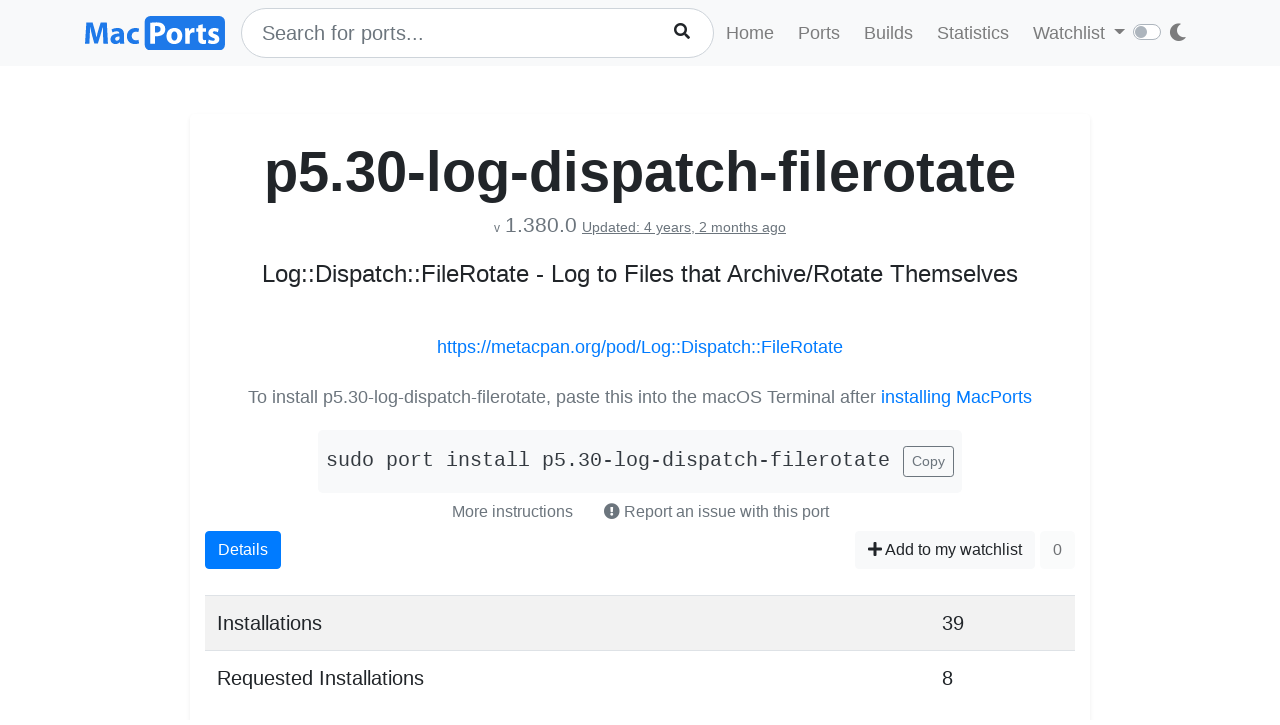

--- FILE ---
content_type: text/html; charset=utf-8
request_url: https://ports.macports.org/port/p5.30-log-dispatch-filerotate/
body_size: 4003
content:




<!doctype html>
<html lang="en">
<head>
    <meta charset="utf-8">
    <meta name="viewport" content="width=device-width, initial-scale=1, shrink-to-fit=no">
    <link rel="stylesheet" href="/static/css/bootstrap.min.css">
    <link rel="stylesheet" href="/static/css/main.css">
    <link rel="stylesheet" href="/static/css/darktheme.css" />
    <link rel="shortcut icon" href="/static/images/favicon.ico" />
    <script src="https://cdnjs.cloudflare.com/ajax/libs/popper.js/1.14.7/umd/popper.min.js"
        integrity="sha384-UO2eT0CpHqdSJQ6hJty5KVphtPhzWj9WO1clHTMGa3JDZwrnQq4sF86dIHNDz0W1"
        crossorigin="anonymous"></script>
    <link rel="stylesheet" type="text/css" href="/static/css/all.min.css">
    <script src="/static/js/jquery-3.3.1.min.js"></script>
    <script src="/static/js/bootstrap.min.js"></script>
    <script src="/static/js/typeahead.bundle.js"></script>
    <script src="/static/js/main.js"></script>
    <script src="/static/js/handlebars.min-v4.7.6.js"></script>
    <script src="/static/js/theme.js"></script>
    <script src="/static/js/clamp.js"></script>
    
    

    <title>Install p5.30-log-dispatch-filerotate on macOS with  MacPorts</title>
</head>
<body>
<script>
    const themeConfig = new ThemeConfig();
    themeConfig.initTheme();
</script>
<nav class="navbar navbar-expand-lg navbar-light bg-light">
    <div class="container">
    <a class="navbar-brand py-2" href="/"><img width="140px" src="/static/images/macports-flat-logo.svg" class="img-fluid"></a>
    <button class="navbar-toggler" type="button" data-toggle="collapse" data-target="#navbarSupportedContent"
            aria-controls="navbarSupportedContent" aria-expanded="false" aria-label="Toggle navigation">
        <span class="navbar-toggler-icon"></span>
    </button>

    <div class="p-0 collapse navbar-collapse" id="navbarSupportedContent">
        
            <form class="topnav-form" method="get" action="/search/">
                <div class="form-row">
                    <div class="col-12" id="bloodhound">
                        <input type="text" class="quick-input-search form-control rounded-pill typeahead" id="q"
                               name="q"
                               placeholder="Search for ports...">
                        <img class="quick-input-search-spinner" id="search-spinner"
                             src="/static/images/tspinner.gif">
                        <button type="submit" class="quick-input-search-icon btn" id="search_submit"><i
                                class="fa fa-search"></i></button>
                        <input type="hidden" value="on" name="name">
                    </div>
                </div>
            </form>
        
        <ul class="navbar-nav ml-auto p-0">
            <li class="nav-item topnav-li ">
                <a class="nav-link topnav-a" href="/">Home</a>
            </li>
            <li class="nav-item topnav-li ">
                <a class="nav-link topnav-a" href="/search/">Ports</a>
            </li>
            <li class="nav-item topnav-li ">
                <a class="nav-link topnav-a" href="/all_builds/">Builds</a>
            </li>
            <li class="nav-item topnav-li " style="border: 0;">
                <a class="nav-link topnav-a" href="/statistics/">Statistics</a>
            </li>
        
            <li class="nav-item dropdown topnav-li">
                <a class="nav-link dropdown-toggle " href="#" id="navbarDropdown" role="button" data-toggle="dropdown"
                   aria-haspopup="true" aria-expanded="false">
                    Watchlist
                </a>
                <div class="dropdown-menu" aria-labelledby="navbarDropdown">
                    <a class="dropdown-item" href="/accounts/login/">Login</a>
                    <a class="dropdown-item" href="/accounts/signup/">Sign up</a>
                    <div class="dropdown-divider"></div>
                    <a class="dropdown-item text-secondary bg-warning" href="/accounts/github/login/?process=login">Quick GitHub Login<i class="fab fa-github ml-2"></i></a>
                </div>
            </li>
        
        <li class="nav-item ml-4">
                <script type="text/javascript">
                    const darkSwitch = writeDarkSwitch(themeConfig);
                </script>
            </li>
        </ul>
    </div>
    </div>
</nav>
<div class="container" style="max-width: 800px">
    
</div>
<div class="container">
    
    <div class="container shadow-sm rounded-lg mt-5 py-4" style="max-width: 900px">
        <h1 class="text-center display-4 font-weight-bold mb-0">p5.30-log-dispatch-filerotate</h1>
        <p class="text-center text-secondary mt-1 pt-0">
            <span class="f12">v</span> <span class="lead" style="font-size: 1.3rem">1.380.0</span>
            
                <span class="text-secondary" style="font-size: 0.9rem"><ins>Updated: 4 years, 2 months ago</ins></span>
            
        </p>

        <p class="text-center lead" style="font-size: 1.5rem">Log::Dispatch::FileRotate - Log to Files that Archive/Rotate Themselves</p>
        
    <br>


        <p class="text-center"><a href="https://metacpan.org/pod/Log::Dispatch::FileRotate">https://metacpan.org/pod/Log::Dispatch::FileRotate</a></p>

        
            
            <div class="text-center mt-4">
                <p class="text-muted mb-1">To install p5.30-log-dispatch-filerotate, paste this into the macOS Terminal after <a href="https://www.macports.org/install.php">installing MacPorts</a></p>
                <div style="display: inline-block" class="text-center bg-light rounded-lg py-3 px-2 mt-3">
                    <code id="install" class="text-dark lead">sudo port install p5.30-log-dispatch-filerotate</code>
                    <button onclick="copyText('install')" class="btn btn-outline-secondary btn-sm ml-2">Copy</button>
                </div>
                    <br>
                <button class="btn btn-link text-secondary" data-toggle="modal" data-target="#instructions">More instructions
                </button>
                <button class="btn text-secondary" data-toggle="modal" data-target="#report-an-issue">
                    <i class="text-secondary fas fa-exclamation-circle"></i> Report an issue with this port
                </button>
                <div class="modal fade" id="instructions" tabindex="-1" role="dialog" aria-labelledby="insLabel"
                     aria-hidden="true">
                    <div class="modal-dialog modal-lg" role="document">
                        <div class="modal-content">
                            <div class="modal-header">
                                <h5 class="modal-title" id="insLabel">Instructions</h5>
                                <button type="button" class="close" data-dismiss="modal" aria-label="Close">
                                    <span aria-hidden="true">&times;</span>
                                </button>
                            </div>
                            <div class="modal-body text-left">
                                <ul>
                                    <li class="py-2">If not done already, <a href="https://www.macports.org/install.php">install MacPorts</a>.</li>
                                    <li class="py-2">To <strong>install</strong> p5.30-log-dispatch-filerotate, run the following command in macOS terminal (Applications->Utilities->Terminal)<br>
                                        <div style="display: inline-block" class="bg-light rounded-lg py-3 px-2 mt-2">
                                            <code id="install-2" class="text-dark">sudo port install p5.30-log-dispatch-filerotate</code>
                                            <button onclick="copyText('install-2')" class="btn btn-outline-secondary btn-sm ml-2">Copy</button>
                                        </div>
                                    </li>
                                    <li class="py-2">
                                        To see what <strong>files</strong> were installed by p5.30-log-dispatch-filerotate, run:<br>
                                        <div style="display: inline-block" class="bg-light rounded-lg py-3 px-2 mt-2">
                                            <code id="contents" class="text-dark">port contents p5.30-log-dispatch-filerotate</code>
                                            <button onclick="copyText('contents')" class="btn btn-outline-secondary btn-sm ml-2">Copy</button>
                                        </div>
                                    </li>
                                    <li class="py-2">
                                        To later <strong>upgrade</strong> p5.30-log-dispatch-filerotate, run:<br>
                                        <div style="display: inline-block" class="bg-light rounded-lg py-3 px-2 mt-2">
                                            <code id="upgrade" class="text-dark">sudo port selfupdate && sudo port upgrade p5.30-log-dispatch-filerotate</code>
                                            <button onclick="copyText('upgrade')" class="btn btn-outline-secondary btn-sm ml-2">Copy</button>
                                        </div>
                                    </li>
                                </ul>
                            </div>
                            <div class="modal-footer">
                                <button type="button" class="btn btn-secondary" data-dismiss="modal">Close</button>
                            </div>
                        </div>
                    </div>
                </div>
                <div class="modal fade" id="report-an-issue" tabindex="-1" role="dialog" aria-labelledby="insLabel" aria-hidden="true">
                    <div class="modal-dialog modal-lg" role="document">
                        <div class="modal-content">
                            <div class="modal-header">
                                <h5 class="modal-title" id="insLabel">Reporting an issue on MacPorts Trac</h5>
                                <button type="button" class="close" data-dismiss="modal" aria-label="Close">
                                    <span aria-hidden="true">&times;</span>
                                </button>
                            </div>
                            <div class="modal-body text-left">
                                The MacPorts Project uses a system called Trac to file tickets to report bugs and enhancement requests.
                                Though anyone may search Trac for tickets, <strong>you must have a GitHub account</strong> in order to login to Trac to create tickets.<br><br>
                                <div class="text-center mt-4">
                                        <a target="_blank" href="https://trac.macports.org/newticket?port=p5.30-log-dispatch-filerotate" class="btn btn-primary">Report an Issue on MacPorts Trac</a>
                                        (GitHub login required)
                                    </div>
                            </div>
                            <div class="modal-footer">
                                <button type="button" class="btn btn-secondary" data-dismiss="modal">Close</button>
                            </div>
                        </div>
                    </div>
                </div>
            </div>
            
        

        <div>
            <div class="btn-group px-0 mx-0" role="group" aria-label="Basic example">
                <a href="/port/p5.30-log-dispatch-filerotate/details/" class="btn btn-primary">Details</a>
            </div>
            <span class="float-right">
            
                <a href="/port/p5.30-log-dispatch-filerotate/follow/" class="btn btn-light"><i class="fa fa-plus"></i> Add to my watchlist</a>
            
                <button class="btn btn-light" disabled>0</button>
            </span>
        </div>
        <br>
        <div>
            <table class="table table-striped lead">
                <tr>
                    <td>Installations</td>
                    <td>39</td>
                </tr>
                 <tr>
                    <td>Requested Installations</td>
                    <td>8</td>
                </tr>
            </table>
        </div>

    </div>

</div>
<br><br>
<div class="bg-footer">
    <div class="container p-4 text-light">
        <div class="row">
            <div class="col-lg-4">
                <strong>
                    Quick Links:</strong>
                    <ul>
                        <li><a class="footer-links" href="/about/">About</a></li>
                        <li><a class="footer-links" href="/statistics/faq/">Statistics FAQ</a></li>
                        <li><a class="footer-links" href="https://github.com/macports/macports-webapp">Git Repository</a></li>
                        <li><a class="footer-links" href="https://github.com/macports/macports-webapp/tree/master/docs">Documentation</a></li>
                        <li><a class="footer-links" href="/api/v1/">API</a></li>
                        <li><a class="footer-links" href="https://github.com/macports/macports-webapp/issues">Issues</a></li>
                    </ul>
            </div>
            <div class="col-lg-4">
                <strong>MacPorts</strong>
                <ul>
                    <li><a class="footer-links" href="https://www.macports.org">MacPorts Home</a></li>
                    <li><a class="footer-links" href="https://www.macports.org/install.php">Install MacPorts</a></li>
                    <li><a class="footer-links" href="https://trac.macports.org/wiki/FAQ">MacPorts FAQ</a></li>
                    <li><a class="footer-links" href="https://www.macports.org/news/">MacPorts News</a></li>
                </ul>
            </div>
            <div class="col-lg-4">
                Port Information was updated:<br>
                <i class="footer-links">an hour ago</i><br>
                <i><a class="footer-links" href="https://github.com/macports/macports-ports/commits/d73f665bbb2bb275f4b16c7d5c4c2101a30d7e41
/">d73f665b</a></i><br><br>

                Most recent build (in app's database) ran:<br>
                <i><a class="footer-links" href="/all_builds/">an hour ago</a></i><br><br>

                Latest stats submission was received:<br>
                <i><a class="footer-links" href="/statistics/">a minute ago</a></i><br><br>

            </div>
    </div>
    </div>
</div>



    <script>
        function copyText(eleId) {
            /* Get the text field */
            let elm = document.getElementById(eleId);

            if (document.body.createTextRange) {
                var range = document.body.createTextRange();
                range.moveToElementText(elm);
                range.select();
                document.execCommand("Copy");
            } else if (window.getSelection) {
                // other browsers

                var selection = window.getSelection();
                var range = document.createRange();
                range.selectNodeContents(elm);
                selection.removeAllRanges();
                selection.addRange(range);
                document.execCommand("Copy");
            }
        }
    </script>

</body>
</html>
